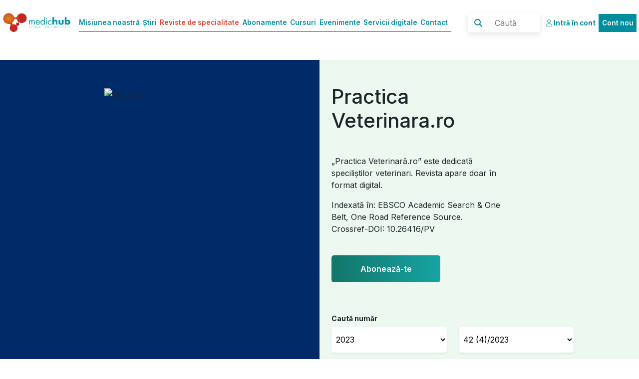

--- FILE ---
content_type: text/html; charset=UTF-8
request_url: https://www.medichub.ro/reviste-de-specialitate/practica-veterinara-ro-mid-736-cmsid-69
body_size: 8944
content:
<!doctype html>
<html lang="en">
  <head>
    <meta charset="utf-8">
    <meta name="viewport" content="width=device-width, initial-scale=1">
    <meta name="description" content="">
    <meta name="keywords" content="">
    <meta name="author" content="APICoders.ro">
    <title>Practica Veterinara.ro</title>
    <link href="https://www.medichub.ro/template/templates/css/bootstrap.min.css" rel="stylesheet">
    <link rel="preconnect" href="https://fonts.googleapis.com">
    <link rel="preconnect" href="https://fonts.gstatic.com" crossorigin>
    <link href="https://fonts.googleapis.com/css2?family=Inter:wght@100;200;400;500;600;700;900&display=swap" rel="stylesheet">
    <link href="https://www.medichub.ro/template/templates/css/custom.css" rel="stylesheet">
    <link href="https://www.medichub.ro/template/templates/css/myevents.css" rel="stylesheet">
    <link href="https://www.medichub.ro/template/templates/css/reviste.css" rel="stylesheet">
<script src="https://kit.fontawesome.com/8bd8e77d29.js" crossorigin="anonymous"></script>
    <style type="text/css">
    .evCarrousel
    {
        height:70vh !important;
    }

    </style>
    
 <!-- Google tag (gtag.js) --> <script async src="https://www.googletagmanager.com/gtag/js?id=G-7YT6G00BTR"></script> <script> window.dataLayer = window.dataLayer || []; function gtag(){dataLayer.push(arguments);} gtag('js', new Date()); gtag('config', 'G-7YT6G00BTR'); </script>
<!-- Google Tag Manager -->
<script>(function(w,d,s,l,i){w[l]=w[l]||[];w[l].push({'gtm.start':
new Date().getTime(),event:'gtm.js'});var f=d.getElementsByTagName(s)[0],
j=d.createElement(s),dl=l!='dataLayer'?'&l='+l:'';j.async=true;j.src=
'https://www.googletagmanager.com/gtm.js?id='+i+dl;f.parentNode.insertBefore(j,f);
})(window,document,'script','dataLayer','GTM-PF66SF6');</script>
<!-- End Google Tag Manager -->
<!-- Google tag (gtag.js) --> <script async src="https://www.googletagmanager.com/gtag/js?id=AW-10838521046"></script> <script> window.dataLayer = window.dataLayer || []; function gtag(){dataLayer.push(arguments);} gtag('js', new Date()); gtag('config', 'AW-10838521046'); </script>
<!-- Meta Pixel Code -->
<script>
!function(f,b,e,v,n,t,s)
{if(f.fbq)return;n=f.fbq=function(){n.callMethod?
n.callMethod.apply(n,arguments):n.queue.push(arguments)};
if(!f._fbq)f._fbq=n;n.push=n;n.loaded=!0;n.version='2.0';
n.queue=[];t=b.createElement(e);t.async=!0;
t.src=v;s=b.getElementsByTagName(e)[0];
s.parentNode.insertBefore(t,s)}(window, document,'script',
'https://connect.facebook.net/en_US/fbevents.js');
fbq('init', '585098775364412');
fbq('track', 'PageView');
</script>
<noscript><img height="1" width="1" style="display:none"
src="https://www.facebook.com/tr?id=585098775364412&ev=PageView&noscript=1"
/></noscript>
<!-- End Meta Pixel Code -->
<script type="text/javascript">
    (function(c,l,a,r,i,t,y){
        c[a]=c[a]||function(){(c[a].q=c[a].q||[]).push(arguments)};
        t=l.createElement(r);t.async=1;t.src="https://www.clarity.ms/tag/"+i;
        y=l.getElementsByTagName(r)[0];y.parentNode.insertBefore(t,y);
    })(window, document, "clarity", "script", "pwqnnxkais");
</script>


</head>
<body>
  <!-- Google Tag Manager (noscript) -->
<noscript><iframe src="https://www.googletagmanager.com/ns.html?id=GTM-PF66SF6"
height="0" width="0" style="display:none;visibility:hidden"></iframe></noscript>
<!-- End Google Tag Manager (noscript) -->


<header>
   <nav class="navbar navbar-expand-md fixed-top navbar-light whitebg">
  <div class="container-fluid">
    <a class="navbar-brand bigLogo" href="https://www.medichub.ro/"><img src="https://www.medichub.ro/medichub.svg" alt="MedicHub"></a>
    <a class="navbar-brand smallLogo" href="https://www.medichub.ro/"><img src="https://www.medichub.ro/medichub-tab.png" alt="MedicHub"></a>
    <button class="navbar-toggler" type="button" data-bs-toggle="collapse" data-bs-target="#navbarCollapse" aria-controls="navbarCollapse" aria-expanded="false" aria-label="Toggle navigation">
      <span class="navbar-toggler-icon"></span>
    </button>
    <div class="collapse navbar-collapse" id="navbarCollapse">
      <ul class="navbar-nav me-auto mb-2 mb-md-0 mainMenu">
        <li class="nav-item">
          <a class="nav-link ps-0" aria-current="page" href="https://www.medichub.ro/misiunea-noastra">Misiunea noastră</a>
        </li><li class="nav-item">
          <a class="nav-link ps-0" aria-current="page" href="https://www.medichub.ro/stiri">Știri</a>
        </li><li class="nav-item">
          <a class="nav-link ps-0 menActive" aria-current="page" href="https://www.medichub.ro/reviste-de-specialitate">Reviste de specialitate</a>
        </li><li class="nav-item">
          <a class="nav-link ps-0" aria-current="page" href="https://www.medichub.ro/abonamente">Abonamente</a>
        </li><li class="nav-item">
          <a class="nav-link ps-0" aria-current="page" href="https://www.medichub.ro/cursuri">Cursuri</a>
        </li><li class="nav-item">
          <a class="nav-link ps-0" aria-current="page" href="https://www.medichub.ro/evenimente">Evenimente</a>
        </li><li class="nav-item">
          <a class="nav-link ps-0" aria-current="page" href="https://www.medichub.ro/servicii-digitale">Servicii digitale</a>
        </li><li class="nav-item">
          <a class="nav-link ps-0" aria-current="page" href="https://www.medichub.ro/faq">Contact</a>
        </li>
      </ul>


         <ul class="navbar-nav mb-2 mb-md-0 accountTopMenu hidemax">
        
        <li class="nav-item">
          <a class="nav-link active accAccess" aria-current="page" href="https://www.medichub.ro/login"><i class="fa-light fa-user"></i> <span>Intră în cont</span></a>
        </li>
         <li class="nav-item">
          <a class="nav-link activeBackground" aria-current="page" href="https://www.medichub.ro/register">Cont nou</a>
        </li>
       
       </ul>

      <form class="d-flex searchForm" method="post" action="https://www.medichub.ro/cauta">
<input type="hidden" name="step" value="cauta">
           <button class="btn" type="submit"><i class="fa-solid fa-magnifying-glass"></i></button>
           <input class="form-control me-2" type="search" placeholder="Caută" aria-label="Caută" name="search">
      </form>
       <ul class="navbar-nav mb-2 mb-md-0 accountTopMenu hidemin">
        
        <li class="nav-item">
          <a class="nav-link active accAccess" aria-current="page" href="https://www.medichub.ro/login"><i class="fa-light fa-user"></i> <span>Intră în cont</span></a>
        </li>
         <li class="nav-item">
          <a class="nav-link activeBackground" aria-current="page" href="https://www.medichub.ro/register">Cont nou</a>
        </li>
       
       </ul>

    </div>
  </div>
</nav>
  </header>
  <main>



<section class="topRevista">
    <div class="row mx-0 revDetailsGreen">
        <div class="col-6 revistaWall revistaWall2  practicaVeterinaraRoBg">
            <div class="row">
                <div class="col-12 ps-0">
                    <img src="https://www.medichub.ro/upload/dynamic_photos/mockup_revista_desfacut_28901_1200_90_bigger.png" alt="Revista">
                </div>
                 <div class="revTitleMob"><h1>Practica Veterinara.ro</h1></div>
            </div>
            <div class="row revAboMob">
                <div class="col-12">
                    <a href=""><i class="fa-regular fa-square-plus"></i> Abonează-te</a>
                </div>

            </div>
        </div>
        <div class="col-5 revistePagTR">
              <div class="row mx-0">
                <div class="col-9 revTitle">
                    <h1>Practica Veterinara.ro</h1>
                   <p>&bdquo;Practica Veterinară.ro&rdquo; este dedicată speciliștilor veterinari. Revista apare doar &icirc;n format digital.&nbsp;</p>
<p>Indexată &icirc;n: EBSCO Academic Search &amp; One Belt, One Road Reference Source. <br />Crossref-DOI: 10.26416/PV</p>
                </div>
                <div class="col-12 revAbo">

                     <a href="https://www.medichub.ro/abonamente" class="gradientGreen">Abonează-te</a>    
                </div>

                <div class="col-12 revSearchLabel">
                    <h5>Caută număr </h5>
                </div>

                <div class="col-12">
                <div class="row mx-0">
                <div class="col-12 shadow-sm revSearch">
                    <button class="btn" type="submit"><i class="fa-solid fa-magnifying-glass"></i></button>
                    <input type="text" name="searchRevista" id="searchRevista">
                      <div class="autocompleteRev">

                    </div>

                </div>

                  </div>
                </div>
                <div class="col-12">
                     <div class="row">
                         <div class="col-6 boxRegister boxRegisterSelect">

                              <select name="an" class="shadow-sm rsSelect" id="aniRevista"><option value="0">An</option>
                              

                              </select>
                         </div>
                         <div class="col-6 boxRegister boxRegisterSelect">
                             <form action="" method="post">
                                    <input type="hidden" name="idRevista" value="13">
                                    <input type="hidden" name="step" value="chNumar">
                              <select name="editie" class="shadow-sm rsSelect rsSelectRight" id="numereRevista" onchange="this.form.submit();"><option value="0">Ediție</option></select>

                              </form>
                              
                         </div>

                     </div>
                </div>
              </div>
        </div>
    </div>

</section>



<section class="revisteCarousel">
    <div class="row mx-0 revisteCarouselTitle">
        <div class="col-12">
            <h2>EDIȚIA 42 (4)/2023</h2>
        </div>
    </div>

      
        <div id="carouselExampleIndicators" class="carousel slide" data-bs-ride="carousel">
             <div class="carousel-inner">
                    
          <div class="carousel-item active">
      <div class="row mx-0">
          <div class="col-6 rcLeft">
          <a href="https://www.medichub.ro/reviste-de-specialitate/practica-veterinara-ro/activitatea-unor-conditionari-pe-baza-de-condroitin-sulfat-bedinvetmab-mavacoxib-si-extract-din-midii-verzi-la-specia-canina-in-afectul-locomotor-un-microstudiu-id-8841-cmsid-69">
          <img src="https://www.medichub.ro/upload/dynamic_photos/2_28837_2000_90_bigger.png" alt="Practica Veterinara.ro" />
          </a>
          </div>
          <div class="col-5 rcRight">
            <div class="row mx-0">
            <div class="col-9">

          <span class="shadow-sm subliniat">Recomandările Editorului</span><br><br>
          ORTOPEDIE
              <h3>Activitatea unor condiţionări pe bază de condroitin sulfat, bedinvetmab, mavacoxib şi extract din midii verzi la specia canină în afectul locomotor – un microstudiu</h3>
         Osteoartrita este o afecţiune frecventă a articulaţiilor sinoviale, care afectează milioane de animale din întreaga lume şi evoluează cu durere. Denumită, de asemenea, osteoartroză sau boală articulară degenerativă, este o boală a întregului organ articular, inclusiv a tuturor ţesuturilor asociate acestuia, dar este cel mai frecvent asociată cu pierderea şi disfuncţia cartilajului articular.
 <Br> <Br>
<a href="https://www.medichub.ro/reviste-de-specialitate/practica-veterinara-ro/activitatea-unor-conditionari-pe-baza-de-condroitin-sulfat-bedinvetmab-mavacoxib-si-extract-din-midii-verzi-la-specia-canina-in-afectul-locomotor-un-microstudiu-id-8841-cmsid-69">Citește mai departe &raquo; </a>

               </div>  </div>
          </div>
      </div>
    </div>
         
          <div class="carousel-item ">
      <div class="row mx-0">
          <div class="col-6 rcLeft">
          <a href="https://www.medichub.ro/reviste-de-specialitate/practica-veterinara-ro/sindromul-de-diaree-peri-si-neonatala-la-tineretul-animalelor-de-interes-economic-context-patogenetic-id-8839-cmsid-69">
          <img src="https://www.medichub.ro/upload/dynamic_photos/10_28889_2000_90_bigger.png" alt="Practica Veterinara.ro" />
          </a>
          </div>
          <div class="col-5 rcRight">
            <div class="row mx-0">
            <div class="col-9">

          <span class="shadow-sm subliniat">Recomandările Editorului</span><br><br>
          MEDICINA ANIMALELOR DE RENTĂ
              <h3>Sindromul de diaree peri- şi neonatală la tineretul animalelor de interes economic –  context patogenetic</h3>
         Proteinele din hrană, potenţial toxice sau alergice, sunt distruse înainte de a fi absorbite, hidroliza proteinelor din hrana ingerată fiind în beneficiul animalului din punct de vedere nutritiv, toxicologic şi alergic.  <Br> <Br>
<a href="https://www.medichub.ro/reviste-de-specialitate/practica-veterinara-ro/sindromul-de-diaree-peri-si-neonatala-la-tineretul-animalelor-de-interes-economic-context-patogenetic-id-8839-cmsid-69">Citește mai departe &raquo; </a>

               </div>  </div>
          </div>
      </div>
    </div>
         
          <div class="carousel-item ">
      <div class="row mx-0">
          <div class="col-6 rcLeft">
          <a href="https://www.medichub.ro/reviste-de-specialitate/practica-veterinara-ro/managementul-terapeutic-in-intoxicatia-cu-piretrine-la-pisici-id-8833-cmsid-69">
          <img src="https://www.medichub.ro/upload/dynamic_photos/11_28888_2000_90_bigger.png" alt="Practica Veterinara.ro" />
          </a>
          </div>
          <div class="col-5 rcRight">
            <div class="row mx-0">
            <div class="col-9">

          <span class="shadow-sm subliniat">Recomandările Editorului</span><br><br>
          NEUROTOXICOLOGIE
              <h3>Managementul terapeutic în intoxicaţia cu piretrine la pisici</h3>
         Permetrina este un insecticid folosit pentru a combate râia şi insectele parazite. Se aplică pe piele sub formă de cremă sau loţiune. Ca insecticid, poate fi pulverizat pe îmbrăcămintea exterioară sau pe plasele de ţânţari, pentru a ucide insectele care intră în contact cu acestea. <Br> <Br>
<a href="https://www.medichub.ro/reviste-de-specialitate/practica-veterinara-ro/managementul-terapeutic-in-intoxicatia-cu-piretrine-la-pisici-id-8833-cmsid-69">Citește mai departe &raquo; </a>

               </div>  </div>
          </div>
      </div>
    </div>
         
               </div>
  <div class="carousel-indicators">
    <button type="button" data-bs-target="#carouselExampleIndicators" data-bs-slide-to="0" class="active" aria-current="true" aria-label="Slide 1"></button>
    <button type="button" data-bs-target="#carouselExampleIndicators" data-bs-slide-to="1" aria-label="Slide 2"></button>
    <button type="button" data-bs-target="#carouselExampleIndicators" data-bs-slide-to="2" aria-label="Slide 3"></button>
  </div>
</div>

        


</section>


<section class="revistePub griAdBg">
    <div class="row mx-0">
        <div class="container px-0 text-center">
                 
        </div>
    </div>

</section>

<section class="revisteOther">
    <div class="container">
     <div class="row mx-0">
         <div class="col-12 tabArticole">Articole <i class="fa-solid fa-plus" id="iconArticole"></i></div>
     </div>
    <div class="row allArticles">

        
         <div class="col-4 rvArticolR">
            <div class="row roHeight  mx-0  d-flex flex-column">
             <div class="hHeight d-flex flex-column">
                <div class="col-12 roImg ">
                    <a href="https://www.medichub.ro/reviste-de-specialitate/practica-veterinara-ro/abordarea-clinica-interdisciplinara-a-pacientului-id-8830-cmsid-69">
                        <img src="https://www.medichub.ro/upload/dynamic_photos/1_28891_2000_90_bigger.png" alt="Practica Veterinara.ro" />
                    </a>
                </div>
                <div class="col-12 roSubliniat px-0">
                    <span class="roOrange practicaVeterinaraRoBg">EDITORIAL</span>
                </div>
                <div class="col-12 roText  px-0">
                    <h3>Abordarea clinică interdisciplinară  a pacientului</h3>
                    <h5>Mario-Darius Codreanu</h5>
                    În practica medicală veterinară, abordările interdisciplinare în evaluarea pacienţilor au devenit o reală necesitate în contextul clinic multimodal şi complex, impunând integrarea cunoştinţelor şi a abilităţilor din mai multe domenii pentru stabilirea diagnosticului etiopatogenetic şi pentru recomandarea prec...<br>

                </div>
                </div>
                </div>
            <div class="row mx-0 roLink">
                <div class="col-12 "><a href="https://www.medichub.ro/reviste-de-specialitate/practica-veterinara-ro/abordarea-clinica-interdisciplinara-a-pacientului-id-8830-cmsid-69">Citește mai departe &raquo;</a>
                 </div>
            </div></div>
         <div class="col-4 rvArticolR">
            <div class="row roHeight  mx-0  d-flex flex-column">
             <div class="hHeight d-flex flex-column">
                <div class="col-12 roImg ">
                    <a href="https://www.medichub.ro/reviste-de-specialitate/practica-veterinara-ro/activitatea-unor-conditionari-pe-baza-de-condroitin-sulfat-bedinvetmab-mavacoxib-si-extract-din-midii-verzi-la-specia-canina-in-afectul-locomotor-un-microstudiu-id-8841-cmsid-69">
                        <img src="https://www.medichub.ro/upload/dynamic_photos/2_28837_2000_90_bigger.png" alt="Practica Veterinara.ro" />
                    </a>
                </div>
                <div class="col-12 roSubliniat px-0">
                    <span class="roOrange practicaVeterinaraRoBg">ORTOPEDIE</span>
                </div>
                <div class="col-12 roText  px-0">
                    <h3>Activitatea unor condiţionări pe bază de condroitin sulfat, bedinvetmab, mavacoxib şi extract din midii verzi la specia canină în afectul locomotor – un microstudiu</h3>
                    <h5>Elizabeth Bortiş Ramsey, Cristina T. Romeo</h5>
                    Osteoartrita este o afecţiune frecventă a articulaţiilor sinoviale, care afectează milioane de animale din întreaga lume şi evoluează cu durere. Denumită, de asemenea, osteoartroză sau boală articular...<br>

                </div>
                </div>
                </div>
            <div class="row mx-0 roLink">
                <div class="col-12 "><a href="https://www.medichub.ro/reviste-de-specialitate/practica-veterinara-ro/activitatea-unor-conditionari-pe-baza-de-condroitin-sulfat-bedinvetmab-mavacoxib-si-extract-din-midii-verzi-la-specia-canina-in-afectul-locomotor-un-microstudiu-id-8841-cmsid-69">Citește mai departe &raquo;</a>
                 </div>
            </div></div>
         <div class="col-4 rvArticolR">
            <div class="row roHeight  mx-0  d-flex flex-column">
             <div class="hHeight d-flex flex-column">
                <div class="col-12 roImg ">
                    <a href="https://www.medichub.ro/reviste-de-specialitate/practica-veterinara-ro/tehnici-si-dispozitive-pentru-mentinerea-pozitiei-patrupedale-si-redobandirea-proprioceptiei-la-cainii-si-pisicile-paralizate-id-8832-cmsid-69">
                        <img src="https://www.medichub.ro/upload/dynamic_photos/3_28893_2000_90_bigger.png" alt="Practica Veterinara.ro" />
                    </a>
                </div>
                <div class="col-12 roSubliniat px-0">
                    <span class="roOrange practicaVeterinaraRoBg">NEUROTOXICOLOGIE</span>
                </div>
                <div class="col-12 roText  px-0">
                    <h3>Tehnici şi dispozitive pentru menţinerea poziţiei patrupedale şi redobândirea propriocepţiei la câinii şi pisicile paralizate</h3>
                    <h5>Mădălina‑Elena Henea, Eusebiu‑ Viorel Şindilar, Gheorghe   Solcan</h5>
                    Paralizia cauzată de diferite leziuni ale măduvei spinării sau ale nervilor periferici afectează profund toate aspectele legate de calitatea vieţii....<br>

                </div>
                </div>
                </div>
            <div class="row mx-0 roLink">
                <div class="col-12 "><a href="https://www.medichub.ro/reviste-de-specialitate/practica-veterinara-ro/tehnici-si-dispozitive-pentru-mentinerea-pozitiei-patrupedale-si-redobandirea-proprioceptiei-la-cainii-si-pisicile-paralizate-id-8832-cmsid-69">Citește mai departe &raquo;</a>
                 </div>
            </div></div>
         <div class="col-4 rvArticolR">
            <div class="row roHeight  mx-0  d-flex flex-column">
             <div class="hHeight d-flex flex-column">
                <div class="col-12 roImg ">
                    <a href="https://www.medichub.ro/reviste-de-specialitate/practica-veterinara-ro/managementul-terapeutic-in-intoxicatia-cu-piretrine-la-pisici-id-8833-cmsid-69">
                        <img src="https://www.medichub.ro/upload/dynamic_photos/11_28888_2000_90_bigger.png" alt="Practica Veterinara.ro" />
                    </a>
                </div>
                <div class="col-12 roSubliniat px-0">
                    <span class="roOrange practicaVeterinaraRoBg">NEUROTOXICOLOGIE</span>
                </div>
                <div class="col-12 roText  px-0">
                    <h3>Managementul terapeutic în intoxicaţia cu piretrine la pisici</h3>
                    <h5>Iordana Stoica, Dorian-Nicolae Bercea-Cazacu, Andreea-Daniela Despa, Gheorghe   Solcan, Mihai Musteață</h5>
                    Permetrina este un insecticid folosit pentru a combate râia şi insectele parazite. Se aplică pe piele sub formă de cremă sau loţiune. Ca insecticid, poate fi pulverizat pe îmbrăcămintea exterioară sau pe plasele de ţânţa...<br>

                </div>
                </div>
                </div>
            <div class="row mx-0 roLink">
                <div class="col-12 "><a href="https://www.medichub.ro/reviste-de-specialitate/practica-veterinara-ro/managementul-terapeutic-in-intoxicatia-cu-piretrine-la-pisici-id-8833-cmsid-69">Citește mai departe &raquo;</a>
                 </div>
            </div></div>
         <div class="col-4 rvArticolR">
            <div class="row roHeight  mx-0  d-flex flex-column">
             <div class="hHeight d-flex flex-column">
                <div class="col-12 roImg ">
                    <a href="https://www.medichub.ro/reviste-de-specialitate/practica-veterinara-ro/prevalenta-semnelor-clinice-in-sindromul-de-disfunctie-cognitiva-canina-id-8834-cmsid-69">
                        <img src="https://www.medichub.ro/upload/dynamic_photos/4_28894_2000_90_bigger.png" alt="Practica Veterinara.ro" />
                    </a>
                </div>
                <div class="col-12 roSubliniat px-0">
                    <span class="roOrange practicaVeterinaraRoBg">NEUROTOXICOLOGIE</span>
                </div>
                <div class="col-12 roText  px-0">
                    <h3>Prevalenţa semnelor clinice în sindromul de disfuncţie cognitivă canină</h3>
                    <h5>Mihai Musteață, Dan Anghelinici, Andreea-Daniela Despa, Gheorghe   Solcan</h5>
                    Sindromul de disfuncţie cognitivă canină (SDCC) este o boală degenerativă a parenchimului cerebral, asemănătoare bolii Alzheimer de la om (Dewey, 2015, 2019; Musteaţă, 2016). Este frecvent întâlnită la câinii geriatrici,...<br>

                </div>
                </div>
                </div>
            <div class="row mx-0 roLink">
                <div class="col-12 "><a href="https://www.medichub.ro/reviste-de-specialitate/practica-veterinara-ro/prevalenta-semnelor-clinice-in-sindromul-de-disfunctie-cognitiva-canina-id-8834-cmsid-69">Citește mai departe &raquo;</a>
                 </div>
            </div></div>
         <div class="col-4 rvArticolR">
            <div class="row roHeight  mx-0  d-flex flex-column">
             <div class="hHeight d-flex flex-column">
                <div class="col-12 roImg ">
                    <a href="https://www.medichub.ro/reviste-de-specialitate/practica-veterinara-ro/evaluarea-presiunii-intraoculare-dupa-administrarea-de-dorzolamida-si-travoprost-la-o-pisica-cu-subluxatie-posterioara-bilaterala-de-cristalin-id-8835-cmsid-69">
                        <img src="https://www.medichub.ro/upload/dynamic_photos/5_28895_2000_90_bigger.png" alt="Practica Veterinara.ro" />
                    </a>
                </div>
                <div class="col-12 roSubliniat px-0">
                    <span class="roOrange practicaVeterinaraRoBg">OFTALMOLOGIE</span>
                </div>
                <div class="col-12 roText  px-0">
                    <h3>Evaluarea presiunii intraoculare după administrarea de dorzolamidă şi travoprost la o pisică cu subluxaţie posterioară bilaterală de cristalin</h3>
                    <h5>Ana-Maria Vasiliev, Vasile Vulpe</h5>
                    Subluxaţia cristalinului este produsă preponderent prin întreruperea, deteriorarea sau degenerarea sistemului de suspensie al zonulelor. În cazul felinelor, etiologia primară responsabilă pentru apari...<br>

                </div>
                </div>
                </div>
            <div class="row mx-0 roLink">
                <div class="col-12 "><a href="https://www.medichub.ro/reviste-de-specialitate/practica-veterinara-ro/evaluarea-presiunii-intraoculare-dupa-administrarea-de-dorzolamida-si-travoprost-la-o-pisica-cu-subluxatie-posterioara-bilaterala-de-cristalin-id-8835-cmsid-69">Citește mai departe &raquo;</a>
                 </div>
            </div></div>
         <div class="col-4 rvArticolR">
            <div class="row roHeight  mx-0  d-flex flex-column">
             <div class="hHeight d-flex flex-column">
                <div class="col-12 roImg ">
                    <a href="https://www.medichub.ro/reviste-de-specialitate/practica-veterinara-ro/studiul-retinopatiilor-si-coroidopatiilor-la-pisicile-hipertensive-id-8836-cmsid-69">
                        <img src="https://www.medichub.ro/upload/dynamic_photos/6_28896_2000_90_bigger.png" alt="Practica Veterinara.ro" />
                    </a>
                </div>
                <div class="col-12 roSubliniat px-0">
                    <span class="roOrange practicaVeterinaraRoBg">OFTALMOLOGIE</span>
                </div>
                <div class="col-12 roText  px-0">
                    <h3>Studiul retinopatiilor şi coroidopatiilor la pisicile hipertensive</h3>
                    <h5>Daniela‑Mihaela Neagu, Luc Jean-Marie Michel Peyron, Alexandra Biriş, Cristian Popovici, Alexandra Mureşan, Răzvan Codea</h5>
                    Hipertensiunea arterială sistemică este definită ca o creştere persistentă a tensiunii arteriale peste valorile de referinţă ale speciilor. Poate rezulta dintr-o varietate de afecţiuni de bază, inclus...<br>

                </div>
                </div>
                </div>
            <div class="row mx-0 roLink">
                <div class="col-12 "><a href="https://www.medichub.ro/reviste-de-specialitate/practica-veterinara-ro/studiul-retinopatiilor-si-coroidopatiilor-la-pisicile-hipertensive-id-8836-cmsid-69">Citește mai departe &raquo;</a>
                 </div>
            </div></div>
         <div class="col-4 rvArticolR">
            <div class="row roHeight  mx-0  d-flex flex-column">
             <div class="hHeight d-flex flex-column">
                <div class="col-12 roImg ">
                    <a href="https://www.medichub.ro/reviste-de-specialitate/practica-veterinara-ro/dinamica-raspunsului-imun-umoral-postvaccinal-la-canidele-de-companie-vaccinate-anti-cdv-id-8837-cmsid-69">
                        <img src="https://www.medichub.ro/upload/dynamic_photos/8_28898_2000_90_bigger.png" alt="Practica Veterinara.ro" />
                    </a>
                </div>
                <div class="col-12 roSubliniat px-0">
                    <span class="roOrange practicaVeterinaraRoBg"></span>
                </div>
                <div class="col-12 roText  px-0">
                    <h3>Dinamica răspunsului imun umoral postvaccinal la canidele de companie vaccinate anti-CDV</h3>
                    <h5>Georgeta Ştefan</h5>
                    Boala Carré este o maladie răspândită la nivel global, cu mare difuzabilitate, fiind receptive multe specii de canide, domestice şi sălbatice. Infecţia poate evolua divers, de la forme fără expresie clinică evidentă până la forme clinice grave, cu final letal la 50% din canidele de companie afectate. ...<br>

                </div>
                </div>
                </div>
            <div class="row mx-0 roLink">
                <div class="col-12 "><a href="https://www.medichub.ro/reviste-de-specialitate/practica-veterinara-ro/dinamica-raspunsului-imun-umoral-postvaccinal-la-canidele-de-companie-vaccinate-anti-cdv-id-8837-cmsid-69">Citește mai departe &raquo;</a>
                 </div>
            </div></div>
         <div class="col-4 rvArticolR">
            <div class="row roHeight  mx-0  d-flex flex-column">
             <div class="hHeight d-flex flex-column">
                <div class="col-12 roImg ">
                    <a href="https://www.medichub.ro/reviste-de-specialitate/practica-veterinara-ro/masuri-de-biosecuritate-pentru-prevenirea-pestei-porcine-africane-in-fermele-de-ingrasare-suine-id-8838-cmsid-69">
                        <img src="https://www.medichub.ro/upload/dynamic_photos/7_28897_2000_90_bigger.png" alt="Practica Veterinara.ro" />
                    </a>
                </div>
                <div class="col-12 roSubliniat px-0">
                    <span class="roOrange practicaVeterinaraRoBg">MEDICINA ANIMALELOR DE RENTĂ</span>
                </div>
                <div class="col-12 roText  px-0">
                    <h3>Măsuri de biosecuritate pentru prevenirea pestei porcine africane în fermele  de îngrăşare suine</h3>
                    <h5>Adrian Balaban, Georgeta Ştefan</h5>
                    Organizaţia Mondială pentru Sănătate Animală (OIE) defineşte biosecuritatea ca fiind „un set de măsuri de management şi măsuri fizice menite să reducă riscul introducerii, apariţiei şi răspândirii bol...<br>

                </div>
                </div>
                </div>
            <div class="row mx-0 roLink">
                <div class="col-12 "><a href="https://www.medichub.ro/reviste-de-specialitate/practica-veterinara-ro/masuri-de-biosecuritate-pentru-prevenirea-pestei-porcine-africane-in-fermele-de-ingrasare-suine-id-8838-cmsid-69">Citește mai departe &raquo;</a>
                 </div>
            </div></div>
         <div class="col-4 rvArticolR">
            <div class="row roHeight  mx-0  d-flex flex-column">
             <div class="hHeight d-flex flex-column">
                <div class="col-12 roImg ">
                    <a href="https://www.medichub.ro/reviste-de-specialitate/practica-veterinara-ro/sindromul-de-diaree-peri-si-neonatala-la-tineretul-animalelor-de-interes-economic-context-patogenetic-id-8839-cmsid-69">
                        <img src="https://www.medichub.ro/upload/dynamic_photos/10_28889_2000_90_bigger.png" alt="Practica Veterinara.ro" />
                    </a>
                </div>
                <div class="col-12 roSubliniat px-0">
                    <span class="roOrange practicaVeterinaraRoBg">MEDICINA ANIMALELOR DE RENTĂ</span>
                </div>
                <div class="col-12 roText  px-0">
                    <h3>Sindromul de diaree peri- şi neonatală la tineretul animalelor de interes economic –  context patogenetic</h3>
                    <h5>Stere Sponte, Alexandru Duţulescu</h5>
                    Proteinele din hrană, potenţial toxice sau alergice, sunt distruse înainte de a fi absorbite, hidroliza proteinelor din hrana ingerată fiind în beneficiul animalului din punct de vedere nutritiv, toxi...<br>

                </div>
                </div>
                </div>
            <div class="row mx-0 roLink">
                <div class="col-12 "><a href="https://www.medichub.ro/reviste-de-specialitate/practica-veterinara-ro/sindromul-de-diaree-peri-si-neonatala-la-tineretul-animalelor-de-interes-economic-context-patogenetic-id-8839-cmsid-69">Citește mai departe &raquo;</a>
                 </div>
            </div></div>
         <div class="col-4 rvArticolR">
            <div class="row roHeight  mx-0  d-flex flex-column">
             <div class="hHeight d-flex flex-column">
                <div class="col-12 roImg ">
                    <a href="https://www.medichub.ro/reviste-de-specialitate/practica-veterinara-ro/mannheimia-haemolytica-si-bolile-complexului-respirator-la-tineretul-bovin-id-8840-cmsid-69">
                        <img src="https://www.medichub.ro/upload/dynamic_photos/9_28899_2000_90_bigger.png" alt="Practica Veterinara.ro" />
                    </a>
                </div>
                <div class="col-12 roSubliniat px-0">
                    <span class="roOrange practicaVeterinaraRoBg">MEDICINA ANIMALELOR DE RENTĂ</span>
                </div>
                <div class="col-12 roText  px-0">
                    <h3>Mannheimia haemolytica şi bolile complexului respirator la tineretul bovin</h3>
                    <h5>Mihai‑Alexandru Pitran, Alexandru Duţulescu, Maria Jalbă, Mario-Darius Codreanu</h5>
                    Influenţa Mannheimia haemolytica în complexul bolilor respiratorii (BRD) este un subiect de mare importanţă în industria bovinelor. BRD rămâne o preocupare semnificativă, ducând la pierderi economice şi probleme de bunăs...<br>

                </div>
                </div>
                </div>
            <div class="row mx-0 roLink">
                <div class="col-12 "><a href="https://www.medichub.ro/reviste-de-specialitate/practica-veterinara-ro/mannheimia-haemolytica-si-bolile-complexului-respirator-la-tineretul-bovin-id-8840-cmsid-69">Citește mai departe &raquo;</a>
                 </div>
            </div></div>
    </div>
    </div>
</section>

 <section class="revSum">
    <div class="container">
        <div class="row mx-0">
              <div class="col-12 tabEditors" id="tabEditors">Board Editorial <i class="fa-solid fa-plus" id="iconEditors"></i></div>
        </div>
        <div class="row mainSum">
              <div class="col-6 leftSum">
              COORDONATOR<br><br>Prof. Univ. Dr. Mario Darius CODREANU
REDACTOR ŞEF<br><br>Dr. Valerica CONSTANTINESCU
REDACTOR ŞEF ADJUNCT<br><br>Dr. Alexandra Mihaela CRISTIAN
COMITET EDITORIAL<br><br>Prof. Univ. Dr. Dumitru MILITARU <br>Prof. Univ. Dr. Gheorghe SOLCAN<br>Prof. Univ. Dr. Romeo CRISTINA<br>Prof. Univ. Dr. Stelian BĂRĂITĂREANU<br>Prof. Univ. Dr. Dan DRUGOCIU<br>Prof. Univ. Dr. Mircea MIRCEAN<br>Prof. Univ. Dr. Iancu MORAR<br>Prof. Univ. Dr. Viorica MIRCEAN<br>Conf. Univ. Dr. Viorel ANDRONIE<br>Conf. Univ. Dr. Iuliana IONAŞCU<br>Conf. Univ. Dr. Andrei TIMEN<br>Conf. Univ. Dr. Laurenţiu TUDOR<br>Conf. Univ. Dr. Alexandru DIACONESCU<br>Conf. Univ. Dr. Laurenţiu TUDOR<br>Conf. Univ. Dr. Teodoru SOARE<br>Conf. Univ. Dr. Ruxandra COSTEA<br>Conf. univ. dr. Niculae TUDOR<br>Şef Lucr. Dr. Dan CRÎNGANU<br>Dr. Cristian DANA (DVM, PhD)<br>Dr. Călin ŞERDEAN (DVM)<br>Dr. Mihai TURCITU (DVM, PhD)
              </div>
              <div class="col-6">
                  <div class="row">
                      <div class="col-12 rightSum">
<b>          ISSN 2069-1548<br>
</b>

<p>e-ISSN 2502-0366<br /> ISSN-L 2069-1548<br /> Din anul 2015 indexata in&nbsp;<strong>EBSCO Academic Search &amp; One Belt, One Road Reference Source.<br /> Crossref-DOI:&nbsp;10.26416/PV</strong></p>
<p><strong><strong>Revista&nbsp;<em>Practica Veterinară.ro</em>&nbsp;apare &icirc;n limba rom&acirc;nă, doar &icirc;n format DIGITAL.&nbsp;</strong></strong></p>
<p><strong>Revista &bdquo;Practica Veterinară.ro&rdquo; este acreditată de Colegiul Medicilor Veterinari din Rom&acirc;nia cu 15 credite EMC, conform adresei de acreditare nr. 3223/04.11.2021.</strong><br /> Revista <em>Practica Veterinară.ro</em> este publicată &icirc;n limba rom&acirc;nă.</p>
                      </div>
                      <div class="col-12 pdfSum">
<div><a class="pdf_download" href="https://www.medichub.ro/upload/files/publication_ethics_and_malpractice_stateent_pt_toate_revistele_1614.pdf" target="_blank">Publication ethics and malpractice statement</a></div>
<div><a class="pdf_download" href="https://www.medichub.ro/upload/files/guidelines_for_authors_2023_1698.pdf" target="_blank">Guidelines for authors. Manuscript submission</a></div>
<div><a class="pdf_download" href="https://www.medichub.ro/upload/files/insctruct_iuni_pentru_autori_rom_2023_1695.pdf" target="_blank">Instrucţiuni pentru autor</a></div>
<div><a class="pdf_download" href="https://www.medichub.ro/upload/files/journal_user_guide_for_reviewers_final_324.pdf" target="_blank">Journal user guide for reviewers</a></div>
<div><a class="pdf_download" href="https://www.medichub.ro/upload/files/open_acces_statement_reviste_practica_928.pdf" target="_blank">Open Access Statement</a></div>
<div><a class="pdf_download" href="https://www.medichub.ro/upload/files/aims_pv_1696.pdf" target="_blank">Aims and scope</a></div>
<div><a class="pdf_download" href="https://www.medichub.ro/mng/upload/1/Reviste/Politica%CC%86%20Generative%20AI.pdf" target="_blank">Politică Generative AI</a></div>
<div><a class="pdf_download" href="https://www.medichub.ro/mng/upload/1/Reviste/Policy%20on%20the%20Use%20of%20Generative%20AI.pdf" target="_blank">Policy on the Use of Generative Artificial Intelligence (AI) Tools</a></div>
<div><a class="pdf_download" href="https://www.medichub.ro/upload/files/conflict_of_interest_statement_1693.docx" target="_blank">Conflict of interest statement</a></div>

                      </div>
                  </div>
              </div>
        </div>

    </div>


 </section>



  </main>
  
   <footer>
      <div class="container">
            <div class="row">
                <div class="col-md-2  whiteBorderRight fLogos">
                   <img src="https://www.medichub.ro/template/templates/images/footer/medichub.png" alt="MedicHub"><Br>
                   <img src="https://www.medichub.ro/template/templates/images/footer/enayati.png" alt="Enayati" class="hidemin"><Br>
                   <img src="https://www.medichub.ro/template/templates/images/footer/crossref.png" alt="Crossref" class="hidemin"><Br>
                   <img src="https://www.medichub.ro/template/templates/images/footer/cc.png" alt="CC" class="hidemin"><Br>

                </div>
                 <div class="col-md-3 whiteBorderRight">
                       <a href="https://www.medichub.ro/misiunea-noastra">Misiunea noastră</a><a href="https://www.medichub.ro/stiri">Știri</a><a href="https://www.medichub.ro/reviste-de-specialitate">Reviste de specialitate</a><a href="https://www.medichub.ro/abonamente">Abonamente</a><a href="https://www.medichub.ro/cursuri">Cursuri</a><a href="https://www.medichub.ro/evenimente">Evenimente</a><a href="https://www.medichub.ro/servicii-digitale">Servicii digitale</a><a href="https://www.medichub.ro/parteneriate">Parteneriate</a><a href="https://www.medichub.ro/faq">Contact</a>
                       <hr>
                       <a href="https://www.medichub.ro/politica-de-confidentialitate">Politica de confidenţialitate</a>
                       <a href="https://www.medichub.ro/termeni-si-conditii">Termeni și condiţii</a>
                       <a href="https://www.medichub.ro/politica-publicitara">Politica publicitară</a>
                       <a href="https://www.medichub.ro/politica-cookie">Politica Cookie</a>
                </div>
                <div class="col-md-4 fContact whiteBorderRight">
                  MEDIC HUB MEDIA,<Br>
                  Green Gate, Bd. Tudor Vladimirescu 22,<Br>
                  etaj 11, 050833, Bucuresti, Romania
                  <br><Br>
                  CUI: RO16136719<br>
                  Nr. Reg. Com. J2004002001407
                  <Br><Br>
                  <iframe src="https://www.google.com/maps/embed?pb=!1m18!1m12!1m3!1d2849.6788306567896!2d26.077304215723753!3d44.419235810575415!2m3!1f0!2f0!3f0!3m2!1i1024!2i768!4f13.1!3m3!1m2!1s0x40b1ff741e99905f%3A0xa89ff4fb600478cf!2sMedicHub%20Media!5e0!3m2!1sen!2sro!4v1647368618406!5m2!1sen!2sro" width="100%" height="200" style="border:0;" allowfullscreen="" loading="lazy"></iframe>
                </div>
                 <div class="col-md-3 fContact">
                     CONTACT<br>
                     <a href="mailto:office@medichub.ro ">office@medichub.ro</a> <Br>
                     <a href="https://www.medichub.ro">MedicHub.ro</a>
                     <br><Br>
                     NE GASESTI SI PE<br>    <Br>
                     <a href="https://www.instagram.com/medichubmedia/" target="_blank" style="display:inline-block"><i class="fa-brands fa-instagram"></i></a>
                     <a href="https://www.linkedin.com/company/medichub/" target="_blank"  style="display:inline-block"><i class="fa-brands fa-linkedin-in"></i></a>
                     <a href="https://www.facebook.com/MedicHub.ro" target="_blank"  style="display:inline-block"><i class="fa-brands fa-facebook-f"></i></a>
                     <a href="https://www.youtube.com/@medichub5063" target="_blank"  style="display:inline-block"><i class="fa-brands fa-youtube"></i></a>


                 </div>
                 <div class="col-12 hidemax fPartners">
                      <img src="https://www.medichub.ro/template/templates/images/footer/enayati.png" alt="Enayati">
                      <img src="https://www.medichub.ro/template/templates/images/footer/crossref.png" alt="Crossref">
                      <img src="https://www.medichub.ro/template/templates/images/footer/cc.png" alt="CC">
                 </div>
            </div>
      </div>
  </footer>
  <script type="text/javascript">
_linkedin_partner_id = "6107161";
window._linkedin_data_partner_ids = window._linkedin_data_partner_ids || [];
window._linkedin_data_partner_ids.push(_linkedin_partner_id);
</script><script type="text/javascript">
(function(l) {
if (!l){window.lintrk = function(a,b){window.lintrk.q.push([a,b])};
window.lintrk.q=[]}
var s = document.getElementsByTagName("script")[0];
var b = document.createElement("script");
b.type = "text/javascript";b.async = true;
b.src = "https://snap.licdn.com/li.lms-analytics/insight.min.js";
s.parentNode.insertBefore(b, s);})(window.lintrk);
</script>
<noscript>
<img height="1" width="1" style="display:none;" alt="" src="https://px.ads.linkedin.com/collect/?pid=6107161&fmt=gif" />
</noscript>



    <script src="https://www.medichub.ro/template/templates/js/bootstrap.bundle.min.js"></script>
    <script src="https://code.jquery.com/jquery-2.2.4.min.js" integrity="sha256-BbhdlvQf/xTY9gja0Dq3HiwQF8LaCRTXxZKRutelT44=" crossorigin="anonymous"></script>
    <script src="https://www.medichub.ro/template/templates/js/custom.js"></script>
    <script src="https://cdn.ckeditor.com/4.18.0/standard/ckeditor.js"></script>
    <script type="text/javascript">
        $(window).load(function(){
           var evH=$(".evListPrice").height();
           $(".forH").height(evH+40);
        });
    </script>
         <script type="text/javascript">
    $(document).ready(function(){

    $(".tabArticole").click(function(){
       $(".leftSum").slideUp();
       $(".allArticles").slideToggle();
       $(this).toggleClass("rvTabActive");
       $("#iconArticole").toggleClass("fa-minus");
       $("#iconArticole").toggleClass("fa-plus");
        $("#iconEditors").removeClass("fa-minus");
        $("#iconEditors").removeClass("fa-plus");
        $("#iconEditors").addClass("fa-plus");

    });

    $(".tabEditors").click(function(){
       $(".allArticles").slideUp();
       $(".leftSum").slideToggle();
       $(this).toggleClass("rvTabActive");
       $("#iconEditors").toggleClass("fa-minus");
       $("#iconEditors").toggleClass("fa-plus");
       $("#iconArticole").removeClass("fa-minus");
       $("#iconArticole").removeClass("fa-plus");
       $("#iconArticole").addClass("fa-plus");

         $("html, body").animate({ scrollTop: $(".tabArticole").offset().top
         }, 600);
    });

        var numarulCurent=encodeURIComponent('42 (4)/2023');

        $.get("https://www.medichub.ro/revistaAni.php?type=years&category=13&numarulCurent="+numarulCurent,function(ani)
        {
           $("#aniRevista").html(ani);
        });
       // alert("https://www.medichub.ro/revistaAni.php?type=numbers&category=13&numarulCurent="+numarulCurent);
           $.get("https://www.medichub.ro/revistaAni.php?type=numbers&category=13&numarulCurent="+numarulCurent,function(numereRevista)
        {
           $("#numereRevista").html(numereRevista);
        });






        $("#aniRevista").change(function(){
           $.get("https://www.medichub.ro/revistaAni.php?type=numbers&category=13&year="+$(this).val(),function(numereRevista)
        {
           $("#numereRevista").html(numereRevista);
        });



        });

        var whe=200;
        var windowW=$(this).width();
       $(".whyMhCas").each(function(){
          if ($(this).outerHeight()>whe) whe=$(this).outerHeight();

       });

       if (windowW>768)
         $(".whyMhCas").height(whe+95);
    });
   </script>
  </body>
</html>


--- FILE ---
content_type: text/html; charset=UTF-8
request_url: https://www.medichub.ro/revistaAni.php?type=years&category=13&numarulCurent=42%20(4)%2F2023
body_size: -2505
content:
<option value="2025">2025</option><option value="2024">2024</option><option value="2023" selected>2023</option><option value="2022">2022</option><option value="2021">2021</option><option value="2018">2018</option><option value="2017">2017</option><option value="2016">2016</option><option value="2015">2015</option>

--- FILE ---
content_type: text/html; charset=UTF-8
request_url: https://www.medichub.ro/revistaAni.php?type=numbers&category=13&numarulCurent=42%20(4)%2F2023
body_size: -2583
content:
<option value="0" disabled">Editie</option><option value="736" selected>42 (4)/2023</option><option value="725">41 (3)/2023</option><option value="692">40 (2)/2023</option><option value="673">39 (1)/2023</option>

--- FILE ---
content_type: text/css
request_url: https://www.medichub.ro/template/templates/css/reviste.css
body_size: 156
content:
.revistaWall
{
    padding-top:25px;
    padding-right:25px;
    padding-bottom:55px;
    overflow: hidden;
    text-align: center;
}
.revistaWall img
{
    width:130% !important;
    margin-left:-22%;
}

.revistaWall2
{
    padding-top:55px;
}

.revistaWall2 img
{
    width:36vw !important;
    margin-left:25px;

}
.blueWall
{
    background-color:var(--blue);
}
.greenWall
{
    background-color:var(--lightGreen);
}

/* Tabs revista */
.tabsRevista
{
    padding-top:55px;
}

.tabsRevista .aboLinks
{
    margin-top:40px;
}

.tabsRevista .aboneaza
{

padding: 13px 35px;
background: linear-gradient(272.58deg, #1BDAE9 -17.65%, #13776B 97.95%);
border-radius: 5px;
text-decoration: none;
color: var(--white);
font-size: 16px;
font-weight: 600;
text-align: center;

}

.tabsRevista .descarca
{

padding: 13px 25px;
margin-left:25px;
border:1px solid var(--darkGray);
border-radius: 5px;
text-decoration: none;
color: var(--darkGray);
font-size: 16px;
font-weight: 600;
text-align: center;
-webkit-transition: background 0.5s ease-out;
-moz-transition: background 0.5s ease-out;
-o-transition: background 0.5s ease-out;
transition: background 0.5s ease-out;
}
.tabsRevista .descarca:hover
{
    background-color: var(--darkGray);
    color:var(--white);
}


.tabsRevista .descarca i
{
    color:var(--red);
    margin-right:10px;
}
.tabsRevista .descarca:hover i
{
    color:var(--white);
}

.tabsNV
{
    margin-top:-34px;
}

.tabsRev a
{
    background-color:var(--tabGray);
    padding:12px 28px;
    color:var(--black);
    -webkit-border-top-right-radius: 5px;
    -moz-border-radius-topright: 5px;
    border-top-right-radius: 5px;
    text-decoration:none;
    font-size:16px;
    margin:0px;
-webkit-box-shadow: 8px -10px 15px -6px rgba(0,0,0,0.6);
box-shadow: 8px -10px 15px -6px rgba(0,0,0,0.6);
z-index:100;
position: relative;
margin-left:-2px;
}
.tabsRev a.active
{
    background-color:#fff;
    z-index:101;
}

.listRevisteH .smRev
{
    padding-bottom:15px;
    margin-bottom:15px;
    border-bottom:1px solid var(--tabGray);
    margin-left:5px;
    margin-right:0px;
    font-size:14px;
    overflow: hidden;
}
.listRevisteH .smRev h4
{
    font-size:14px;
}

.listRevisteH .smRev h2
{
    font-size:1.5rem !important;
}

.listRevisteH .smRev img
{
    width:100%;
}

.smVeziToate
{
    padding-top:40px;
    text-align:center;
}
.smVeziToate a
{
    padding:14px 25px;
    border-radius:5px;
    text-decoration:none;
    color:var(--white);
}

.revisteAll
{
    padding-top:95px;

}
#rvAll
{
      display: -webkit-flex; /* Safari */
        display: flex; /* Standard syntax */
}


.rvAll
{
    text-align: justify;
    font-size:13px;
    -webkit-box-shadow: 0px 0px 5px 0px rgba(171,171,171,1);
-moz-box-shadow: 0px 0px 5px 0px rgba(171,171,171,1);
box-shadow: 0px 0px 5px 0px rgba(171,171,171,1);
border-radius:5px;
margin-bottom:25px;

 height:95%;
 padding-bottom:15px;


}
.rvAll .rvImage
{
    text-align: center;

    padding:35px 10px;
}
.rvAll .rvImage img
{
    max-width:70%;
}
.rvBox
{
    padding:20px;
}

.rvBorder
{
    margin-top:15px;
    padding-top:15px;
    border-top:1px solid var(--black);
    padding-left:0px;
    padding-right:0px;
}
.rvMore
{
    padding:30px 15px;
    text-align: center;
}
.rvMore a
{
    border:1px solid var(--red);
    color:var(--red);
    padding:10px 35px;
    text-decoration: none;
    border-radius:5px;
    -webkit-transition: background 0.5s ease-out;
    -moz-transition: background 0.5s ease-out;
    -o-transition: background 0.5s ease-out;
    transition: background 0.5s ease-out;
}
.rvMore a:hover
{
   color:var(--white);
   background-color:var(--red);
}

.revistePub
{
    margin-top:95px;
}
.revistePub img
{
    width:100%;
}


.revDetailsGreen
{
    background-color:var(--revisteGreen);
}

.revistePagTR
{
    padding-top:50px;
    padding-bottom:50px;    
}
.revistePagTR .revTitle
{
    min-height:300px;
}
.revistePagTR .revTitle h1
{
    margin-bottom: 45px;
}

.revistePagTR .revAbo
{
    padding-top:25px;
    padding-bottom:25px;
}

.revistePagTR .revAbo a
{
    width:45%;
    padding:15px 25px;
    border-radius:5px;
    color:#fff;
    text-decoration:none;
    float:left;
    text-align:center;
}


.revAbo .gradientGreen
{
    padding:15px 90px;
    background: linear-gradient(272.58deg, #1BDAE9 -17.65%, #13776B 97.95%);

    text-decoration: none;
    color:var(--white);
    font-size:16px;
    font-weight:600;

    display:inline-block;
     -webkit-transition: background 0.5s ease-out;
    -moz-transition: background 0.5s ease-out;
    -o-transition: background 0.5s ease-out;
    transition: background 0.5s ease-out;

    background-size:400px 1px;
}
 .revAbo .gradientGreen:hover
{
    background-position:-400px;
}

.revistePagTR .revAbo .revPDF
{
    color:var(--black);
    border:1px solid var(--black);
    padding:13px 24px;
    float:left !important;
}
.revistePagTR .revAbo .revPDF i
{
    color:var(--red);
    margin-right:10px;
}

.revistePagTR .revSearchLabel
{
    margin-top:40px;
}

.revistePagTR .revSearchLabel h5
{
    font-size:14px;
    font-weight:700;
}
.revistePagTR .revSearch
{
    border-radius: 5px;
    background-color:var(--white);
    padding:0px 5px;
    margin-top:40px;
    margin-bottom:40px;
    height:50px;
    position: relative;
    display:none;
}
.revistePagTR .revSearch input:focus
{
    outline:0;
}

.revistePagTR .revSearch .autocompleteRev
{
    background-color:var(--white);
    width:100%;
    padding:10px;
    margin-top:-10px;
    padding-left:30px;
    -webkit-box-shadow: 0px 5px 5px 0px rgba(0,0,0,.075);
    -moz-box-shadow: 0px 5px 5px 0px rgba(0,0,0,.075);
    box-shadow: 0px 5px 5px 0px rgba(0,0,0,.075);
    z-index:20000;
    position:absolute;
    margin-left:-5px;
    -webkit-border-bottom-right-radius: 5px;
    -webkit-border-bottom-left-radius: 5px;
    -moz-border-radius-bottomright: 5px;
    -moz-border-radius-bottomleft: 5px;
    border-bottom-right-radius: 5px;
    border-bottom-left-radius: 5px;
    display: none;
}
.revistePagTR .revSearch .autocompleteRev a
{
    display: block;
    color:var(--black);
}

.revistePagTR .revSearch input[type="text"]
{
    padding:12px 0px;
    width:90%;
    border:1px solid var(--white);
}
.revistePagTR .rsSelect
{
    width:100%;
    background-color:var(--white);
    padding:15px 5px;
    border:none;
    border-radius:5px;
}

.revisteCarousel .revisteCarouselTitle
{
    text-align:center;
    padding:30px 15px;
}
.revisteCarousel .revisteCarouselTitle h2
{
    font-size:22px;
    text-align:center;
    font-weight: 700;
}
.revisteCarousel  .rcLeft
{
    overflow: hidden;
}

.revisteCarousel  .rcLeft img
{
    width:150%;
    margin-left:-25%;
}
.revisteCarousel .rcRight
{
    padding-top:25px;
}
.revisteCarousel .rcRight h3
{
    margin-bottom:40px;
}


.revisteCarousel .rcRight .subliniat
{
    color:var(--white);
    padding:3px 15px;
    background-color:var(--orange);
    border-radius:5px;
    font-size:13px;
}
.revisteCarousel .rcRight a
{
    color:var(--red);
    font-weight:700;
    text-decoration:none;
}
.revisteCarousel .rcRight a:hover
{
    text-decoration: underline;
}

.revisteOther
{
    margin-top:30px;

}
.revisteOther .roEdition
{
    font-size:20px;
}

.revisteOther .roImg
{
    overflow: hidden;
    text-align:center;
 /*   height:250px; */

}

.revisteOther img
{
    width:auto;
    width:200%;
    margin-left:-50%;

}
.revisteOther .roSubliniat
{
    margin-top:20px;
    margin-bottom:20px;
}
.revisteOther .roSubliniat .roOrange
{
    color:var(--white);
    padding:3px 15px;
    background-color:var(--orange);
    border-radius:5px;
    font-size:13px;
}
.revisteOther .roText
{
    padding-bottom:15px;
    font-size:16px;
}

.revisteOther .roText h3
{
   font-size:20px;
   font-weight: 700;
   margin-bottom:10px;
}

.revisteOther .roText h5
{
    font-size:14px;
    font-weight:500;
    margin-bottom:10px;
}
.revisteOther .roHeight
{
    height:475px;
    overflow: hidden;
    display: block;

}

.revisteOther .roLink a
{
    color:var(--red);
    text-decoration:none;
    font-weight: 700;
}
.revisteOther .roLink
{
    margin-bottom:20px;
}


.revisteOther .roText a:hover
{
    text-decoration: underline;
}


.mainSum
{
    background-color:var(--lightGray);
    margin:40px 0px;
}
.mainSum .leftSum
{
    padding:30px 40px;
    font-size:12px;
    font-weight: 700;
    background-color:var(--revLeftSum);
}
.mainSum .leftSum h5
{
    font-weight: normal;
}
.mainSum .rightSum
{
    font-size:14px;
    color:var(--white);
    padding:30px 40px;
    background: linear-gradient(320.57deg, #1BDAE9 -44.76%, #13776B 73.97%);
    text-align:justify;
    line-height: 30px;
}
.mainSum .pdfSum
{
    padding:30px 40px;
    font-size:14px;
}
.mainSum .pdfSum a
{
    color:var(--black);
    text-decoration:none;

}

.mainSum .pdfSum a::before {
    font-family: "Font Awesome 6 Pro";
    content: "\f019";
    margin-right:10px;
}
.revTitleMob, .revAboMob,.tabEditors, .tabArticole,.rvBack,.articolCarrouselMob
{
    display: none;
}




@media (max-width: 1780px)
{
    .revistaWall2 img
        {
            width:32vw !important;
            margin-left:25px;

        }

}
@media (max-width: 1700px)
{
        .revistaWall2 img
        {
            width:35vw !important;
            margin-left:25px;

        }
}
@media (max-width: 1600px)
{
        .revistaWall2 img
        {
            width:40vw !important;
            margin-left:25px;

        }


}
@media (max-width: 1400px)
{
        .revistaWall2 img
        {
            width:50vw !important;
            margin-left:25px;

        }


}
@media (max-width: 1280px)
{

 .revistaWall2 img
        {
            width:60vw !important;
            margin-left:-10vw;

        }
    .revistePagTR .revSearch input[type="text"]
    {
        width:80%;
    }

}

@media (max-width: 767px)
{
    .revistaWall
    {
        width:100%;
        padding:0px;
        padding-bottom:25px;
    }
    .revistaWall img
    {
        width:100% !important;
        margin-left:0px;
    }

    .listRevisteH, .tabsNV
    {
        display: none;
    }
    .currentDescription
    {
        width:100%;
        color:var(--white);
    }
    .tabsRevista
    {
        padding-top:0px;
    }
    .revistaMb
    {
        width:50%;
    }
    .rvAll
    {
        box-shadow: none;
    }
    .rvAll .rvBorder, .rvAll .rvMore
    {
        display: none;
    }
    .rvAll .rvBox
    {
        padding:0px;
    }
    .rvAll .rvImage
    {
        padding:0px;
    }
    .rvAll .rvImage img
    {
        max-width:95%;
    }
    .lvSummariesAnt
    {
        width:100% ;
        margin-bottom:10px !important;
    }

    .revistePagTR
    {
     width:100%;
     padding:15px;
     padding-bottom:25px;
    }
     .revistePagTR  .revSearchLabel
    {
        margin-top:15px;
    }
    .revistePagTR .revSearch
    {
        margin-top:15px;
        margin-bottom:25px;
    }

    .revTitle
    {
        display: none;
    }
    .revAbo
    {
        display: none;
    }

    .revTitleMob
    {
        display: block;
        text-align:center;
        color:var(--white);


        margin-top:-150px;
    }
    .revTitleMob h1
    {
        background-color:rgba(0,0,0,0.4);
         padding:15px;
         font-weight:bold;
    }

    .revAboMob
    {
        text-align: center;
        display: block;
        padding-top:25px;
        border-top:2px solid var(--white);
    }
    .revAboMob a
    {
        font-size:18px;
        color:var(--white);
        text-decoration: none;
        font-weight: 700;
    }
     .revistePagTR .revSearch input[type="text"]
     {
         width:80%;
     }

     .revisteCarousel .rcLeft,    .revisteCarousel .rcRight
     {
         width:100%;
     }
      .revisteCarousel .rcRight .col-9
      {
          width:100%;
      }
      .mainSum
      {
          margin-top:20px;
      }
      .mainSum .leftSum
      {
          background-color:var(--white);
          display:none;
      }

      .mainSum .col-6
      {
          width:100%;
      }
      .rvArticolR
      {
          width:100%;

      }
      .rvArticolR .roImg
      {
          display: none;
      }



      .revisteOther .roHeight
      {
          height:auto;
           border-top:1px solid var(--lightGray);
      }
      .tabEditors, .tabArticole
      {   cursor:pointer;
          display: block;
          font-size:20px;
          border-top:1px solid var(--lightGray);
          padding:10px 15px;
      }
      .tabEditors i, .tabArticole i
      {
          float:right;
          margin-top:5px;
      }
      .rvTabActive
      {
          background-color:var(--tabGray);
      }

      .allArticles
      {
          display: none;

      }
      .rvBack
      {
          display: block;
          text-align:center;
          padding:15px;
      }
      .rvBack button
      {
          border:0px;
          font-size:22px;
          color:var(--white);
          background-color:transparent;
      }
      .acRow
      {
          padding:0px 20px;
      }
      .articolCarrousel .col-12
      {
          padding:10px !important;
          color: var(--black) !important;
          background-color:rgba(255,255,255,0.4) !important;
          text-shadow: none !important;
      }
      .articolCarrousel .container
      {
          margin-bottom:0px !important;
      }
      .articolCarrousel h1
      {
          font-size:22px !important;
          text-shadow: none !important;
      }
       .articolCarrousel h2
       {
           font-size:20px !important;
       }
       .articolSPrezentare
       {
           background-color:var(--white) !important;
       }
       .articolSPrezentare .articolSAutori a
       {
           display: block;
           color:var(--black);
       }
       .articolSPrezentare .articolSAutori span
       {
           display: none;
       }
       .articolText
       {
           line-height:20px;
       }

       .kwAbstract, .kwa
       {
           display: inline-block !important;
           margin-bottom:10px;
       }
       .revisteOther .roLink
        {
            margin-bottom:20px;
        }
        .mainSum .pdfSum a
            {
            margin-bottom:15px;
            display: block;
            }
         .mainSum .rightSum
         {
             line-height: 18px;
         }


}


@media (max-width: 450px)
{
 .tabsRevista .aboLinks a
 {
     display: block;
 }
 .tabsRevista .descarca
 {
     margin-left:0px;
     margin-top:25px;
 }

}

